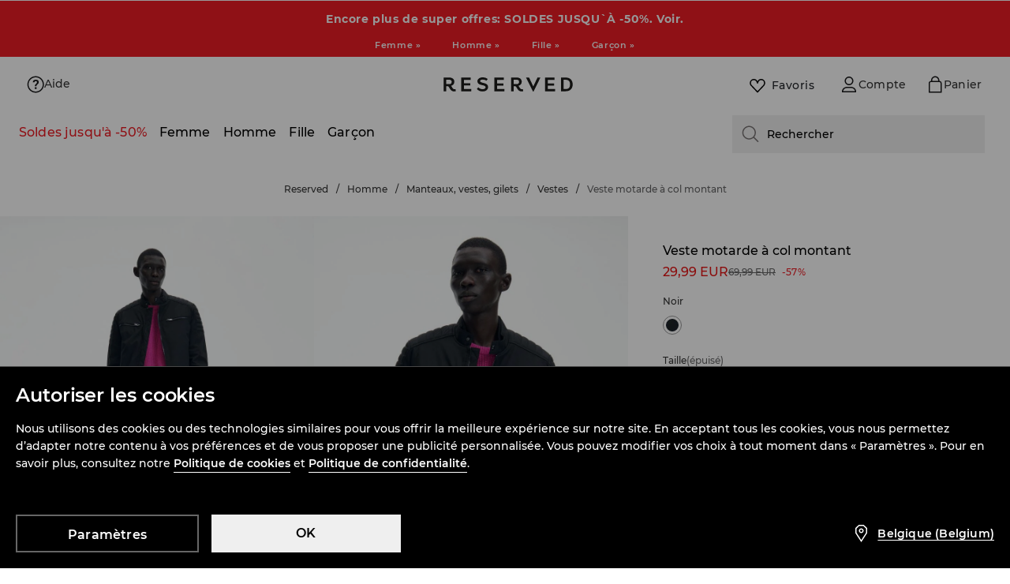

--- FILE ---
content_type: image/svg+xml
request_url: https://www.reserved.com/cms-statics/shared-components/0.91.25-rc-39/assets/icons-re/flag-be.svg
body_size: 400
content:
<svg width="16" height="12" viewBox="0 0 16 12" fill="none" xmlns="http://www.w3.org/2000/svg">
  <g clip-path="url(#clip0_5979_3548)">
    <path d="M16 0.660034H0V11.3291H16V0.660034Z" fill="#E72E3C"/>
    <path d="M10.6667 0.660034H0V11.3291H10.6667V0.660034Z" fill="#FAE042"/>
    <path d="M5.33333 0.660034H0V11.3291H5.33333V0.660034Z" fill="#010101"/>
  </g>
  <rect x="0.5" y="1.16003" width="15" height="9.66909" rx="1" stroke="#E4E4E5"/>
  <defs>
    <clipPath id="clip0_5979_3548">
      <rect y="0.660034" width="16" height="10.6691" rx="1.5" fill="white"/>
    </clipPath>
  </defs>
</svg>
